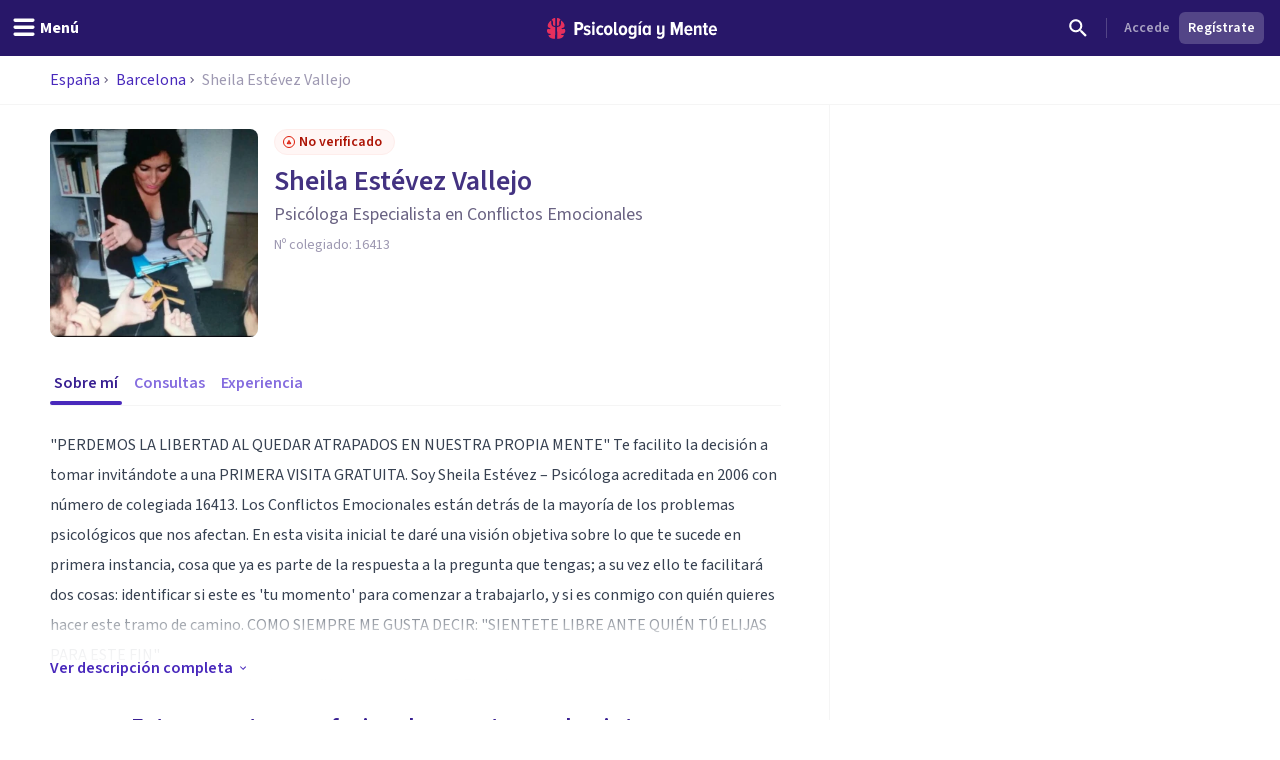

--- FILE ---
content_type: application/javascript; charset=UTF-8
request_url: https://psicologiaymente.com/_next/static/chunks/webpack-b9b8b567de64bc5f.js
body_size: 2124
content:
!function(){"use strict";var e,t,r,n,c,o,a,u,i,f={},d={};function s(e){var t=d[e];if(void 0!==t)return t.exports;var r=d[e]={id:e,loaded:!1,exports:{}},n=!0;try{f[e](r,r.exports,s),n=!1}finally{n&&delete d[e]}return r.loaded=!0,r.exports}s.m=f,e=[],s.O=function(t,r,n,c){if(r){c=c||0;for(var o=e.length;o>0&&e[o-1][2]>c;o--)e[o]=e[o-1];e[o]=[r,n,c];return}for(var a=1/0,o=0;o<e.length;o++){for(var r=e[o][0],n=e[o][1],c=e[o][2],u=!0,i=0;i<r.length;i++)a>=c&&Object.keys(s.O).every(function(e){return s.O[e](r[i])})?r.splice(i--,1):(u=!1,c<a&&(a=c));if(u){e.splice(o--,1);var f=n();void 0!==f&&(t=f)}}return t},s.n=function(e){var t=e&&e.__esModule?function(){return e.default}:function(){return e};return s.d(t,{a:t}),t},r=Object.getPrototypeOf?function(e){return Object.getPrototypeOf(e)}:function(e){return e.__proto__},s.t=function(e,n){if(1&n&&(e=this(e)),8&n||"object"==typeof e&&e&&(4&n&&e.__esModule||16&n&&"function"==typeof e.then))return e;var c=Object.create(null);s.r(c);var o={};t=t||[null,r({}),r([]),r(r)];for(var a=2&n&&e;"object"==typeof a&&!~t.indexOf(a);a=r(a))Object.getOwnPropertyNames(a).forEach(function(t){o[t]=function(){return e[t]}});return o.default=function(){return e},s.d(c,o),c},s.d=function(e,t){for(var r in t)s.o(t,r)&&!s.o(e,r)&&Object.defineProperty(e,r,{enumerable:!0,get:t[r]})},s.f={},s.e=function(e){return Promise.all(Object.keys(s.f).reduce(function(t,r){return s.f[r](e,t),t},[]))},s.u=function(e){return 3990===e?"static/chunks/3990-821bd82d0c49c1fe.js":3188===e?"static/chunks/3188-48336ea7d0aba2b8.js":"static/chunks/"+(({2288:"inAppPlugin",3096:"queryString",4604:"tsub-middleware",7493:"schemaFilter",8119:"auto-track",8150:"legacyVideos",9214:"remoteMiddleware",9464:"ajs-destination"})[e]||e)+"."+({995:"7911e32ec773a4f4",1639:"c8da2c1c735f303f",2288:"a0bacb246ac26225",3096:"605b38384a7fcf80",4013:"ad34425c9a5575ec",4460:"76f51a1785a366eb",4604:"28aaef6d9acf2766",4995:"b961c6ae0526cbc8",6351:"dc110d0e4e96ea6a",7253:"22879a4aa146e688",7493:"66fe7a76970c4796",8119:"1228f0bf4a54a8ec",8150:"ded71d99dd16c875",8277:"e9c2577595e85ef1",8891:"3435d63b4e0320d8",9214:"a9c39fa1d65958dc",9464:"9a3ce44a59fc6c1e"})[e]+".js"},s.miniCssF=function(e){return"static/css/"+({1642:"e0fdb37cf04e1237",2073:"63784e532756ffa8",2324:"63784e532756ffa8",2662:"63784e532756ffa8",3185:"3003ce2394d28979",3357:"63784e532756ffa8",4777:"e0fdb37cf04e1237",4873:"63784e532756ffa8",5827:"e0fdb37cf04e1237",5852:"63784e532756ffa8",6513:"63784e532756ffa8",7018:"0b1b0439365af385",7169:"e0fdb37cf04e1237",8473:"63784e532756ffa8",9211:"63784e532756ffa8",9834:"63784e532756ffa8"})[e]+".css"},s.g=function(){if("object"==typeof globalThis)return globalThis;try{return this||Function("return this")()}catch(e){if("object"==typeof window)return window}}(),s.hmd=function(e){return(e=Object.create(e)).children||(e.children=[]),Object.defineProperty(e,"exports",{enumerable:!0,set:function(){throw Error("ES Modules may not assign module.exports or exports.*, Use ESM export syntax, instead: "+e.id)}}),e},s.o=function(e,t){return Object.prototype.hasOwnProperty.call(e,t)},n={},c="_N_E:",s.l=function(e,t,r,o){if(n[e]){n[e].push(t);return}if(void 0!==r)for(var a,u,i=document.getElementsByTagName("script"),f=0;f<i.length;f++){var d=i[f];if(d.getAttribute("src")==e||d.getAttribute("data-webpack")==c+r){a=d;break}}a||(u=!0,(a=document.createElement("script")).charset="utf-8",a.timeout=120,s.nc&&a.setAttribute("nonce",s.nc),a.setAttribute("data-webpack",c+r),a.src=s.tu(e)),n[e]=[t];var l=function(t,r){a.onerror=a.onload=null,clearTimeout(b);var c=n[e];if(delete n[e],a.parentNode&&a.parentNode.removeChild(a),c&&c.forEach(function(e){return e(r)}),t)return t(r)},b=setTimeout(l.bind(null,void 0,{type:"timeout",target:a}),12e4);a.onerror=l.bind(null,a.onerror),a.onload=l.bind(null,a.onload),u&&document.head.appendChild(a)},s.r=function(e){"undefined"!=typeof Symbol&&Symbol.toStringTag&&Object.defineProperty(e,Symbol.toStringTag,{value:"Module"}),Object.defineProperty(e,"__esModule",{value:!0})},s.tt=function(){return void 0===o&&(o={createScriptURL:function(e){return e}},"undefined"!=typeof trustedTypes&&trustedTypes.createPolicy&&(o=trustedTypes.createPolicy("nextjs#bundler",o))),o},s.tu=function(e){return s.tt().createScriptURL(e)},s.p="/_next/",a={2272:0},s.f.j=function(e,t){var r=s.o(a,e)?a[e]:void 0;if(0!==r){if(r)t.push(r[2]);else if(2272!=e){var n=new Promise(function(t,n){r=a[e]=[t,n]});t.push(r[2]=n);var c=s.p+s.u(e),o=Error();s.l(c,function(t){if(s.o(a,e)&&(0!==(r=a[e])&&(a[e]=void 0),r)){var n=t&&("load"===t.type?"missing":t.type),c=t&&t.target&&t.target.src;o.message="Loading chunk "+e+" failed.\n("+n+": "+c+")",o.name="ChunkLoadError",o.type=n,o.request=c,r[1](o)}},"chunk-"+e,e)}else a[e]=0}},s.O.j=function(e){return 0===a[e]},u=function(e,t){var r,n,c=t[0],o=t[1],u=t[2],i=0;if(c.some(function(e){return 0!==a[e]})){for(r in o)s.o(o,r)&&(s.m[r]=o[r]);if(u)var f=u(s)}for(e&&e(t);i<c.length;i++)n=c[i],s.o(a,n)&&a[n]&&a[n][0](),a[n]=0;return s.O(f)},(i=self.webpackChunk_N_E=self.webpackChunk_N_E||[]).forEach(u.bind(null,0)),i.push=u.bind(null,i.push.bind(i))}();

--- FILE ---
content_type: text/x-component
request_url: https://psicologiaymente.com/directorio/es/barcelona?_rsc=102oh
body_size: -96
content:
0:["F6fnT1TDhV22y8kuISmzd",[["children","directorio",["directorio",{"children":[["countryCode","es","d"],{"children":[["city","barcelona","d"],{"children":["__PAGE__",{}]}]}]}],null,null]]]
